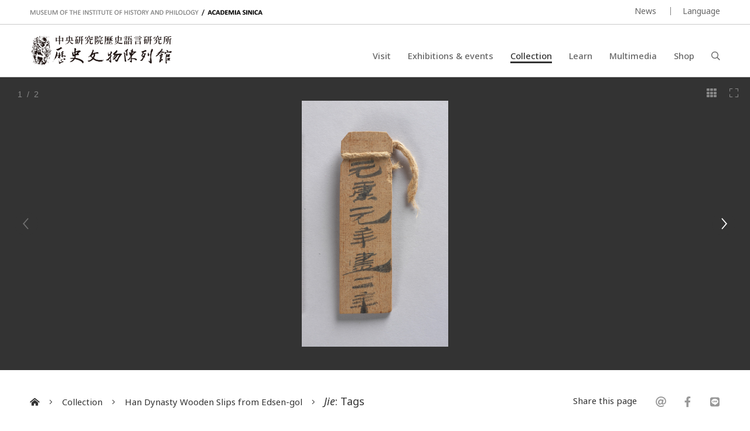

--- FILE ---
content_type: text/html; charset=UTF-8
request_url: https://museum.sinica.edu.tw/en/collection/20/item/1013/
body_size: 7241
content:
<!DOCTYPE HTML>
<html lang="en-us">
<head>
<meta http-equiv="Content-Type" content="text/html; charset=utf-8">
<base href="https://museum.sinica.edu.tw/en/">

<!-- Font -->
<link rel="preconnect" href="https://fonts.googleapis.com">
<link rel="preconnect" href="https://fonts.gstatic.com" crossorigin>
<link href="https://fonts.googleapis.com/css2?family=Noto+Sans+TC:wght@100..900&family=Noto+Sans:ital,wght@0,100..900;1,100..900&display=swap" rel="stylesheet">

<!-- Meta -->
<title>Jie: Tags | Museum of the Institute of History &amp; Philology, Academia Sinica</title>
<meta name="keywords" content="">  
<meta name="description" content="Jie are relatively short and wide wooden tags. Some end with a perforated sem...">  
<meta name="author" content="Museum of the Institute of History & Philology, Academia Sinica">
<meta name="viewport" content="width=device-width, initial-scale=1.0">

<!-- Open Graph -->
<meta property="og:title" content="Jie: Tags | Museum of the Institute of History &amp; Philology, Academia Sinica" />
<meta property="og:url" content="http://museum.sinica.edu.tw/en/collection/20/item/1013/" />
<meta property="og:description" content="Jie are relatively short and wide wooden tags. Some end with a perforated sem..." />
<meta property="og:image" content="https://museum.sinica.edu.tw/_upload/image/collection_item/large/62264914c0c69eec.jpg" />

<!-- Twitter cards -->
<meta name="twitter:card" content="summary" />
<meta name="twitter:title" content="Jie: Tags | Museum of the Institute of History &amp; Philology, Academia Sinica" />
<meta name="twitter:description" content="Jie are relatively short and wide wooden tags. Some end with a perforated sem..." />
<meta name="twitter:image" content="https://museum.sinica.edu.tw/_upload/image/collection_item/large/62264914c0c69eec.jpg" />
<meta name="twitter:url" content="http://museum.sinica.edu.tw/en/collection/20/item/1013/" />

<!-- Style -->
<link href="/_js/jQuery/plugin/lightGallery2/dist/css/lightgallery-bundle.min.css" rel="preload" as="style" onload="this.onload=null;this.rel='stylesheet'" />
<link href="/_js/jQuery/plugin/jssocials/jssocials.css" rel="preload" as="style" onload="this.onload=null;this.rel='stylesheet'" />
<link href="/_js/jQuery/plugin/jssocials/jssocials-theme-plain.css" rel="preload" as="style" onload="this.onload=null;this.rel='stylesheet'" />
<link href="/_js/jQuery/plugin/tooltipster/dist/css/tooltipster.bundle.min.css" rel="preload" as="style" onload="this.onload=null;this.rel='stylesheet'" />
<link href="/_js/jQuery/plugin/tooltipster/dist/css/plugins/tooltipster/sideTip/themes/tooltipster-sideTip-shadow.min.css" rel="preload" as="style" onload="this.onload=null;this.rel='stylesheet'" />
<link rel="stylesheet" href="/_js/jQuery/plugin/flickity/v2.3/flickity.css" rel="preload" as="style" onload="this.onload=null;this.rel='stylesheet'" />
<link rel="stylesheet" href="/_toolkit/froala-editor-2.7.0/css/froala_style.min.css" rel="preload" as="style" onload="this.onload=null;this.rel='stylesheet'" />
<link rel="stylesheet" href="css/style.css?update=1744873151" rel="preload" as="style" onload="this.onload=null;this.rel='stylesheet'"/>
<link rel="stylesheet" href="css/responsive.css?update=1730694032" rel="preload" as="style" onload="this.onload=null;this.rel='stylesheet'"/>

<!-- Favicon -->
<link rel="icon" href="favicon/favicon.ico" type="image/x-icon" /> 
<link rel="shortcut icon" href="favicon/favicon.ico" type="image/x-icon" />

<!-- JS -->

<!-- Google tag (gtag.js) -->
<!-- Google tag (gtag.js) -->
<script async src="https://www.googletagmanager.com/gtag/js?id=G-BT0BN0KB0B"> </script>
<script>
    window.dataLayer = window.dataLayer || [];
    function gtag(){dataLayer.push(arguments);}
    gtag('js', new Date());
    gtag('set', {cookie_domain: 'sinica.edu.tw'});
    gtag('set', {cookie_flags: 'SameSite=Lax;Secure'});
    gtag('config', 'G-BT0BN0KB0B', { cookie_flags: 'SameSite=Lax;Secure', cookie_domain: 'sinica.edu.tw' });
</script>
<script src="https://code.jquery.com/jquery-3.7.1.min.js" integrity="sha256-/JqT3SQfawRcv/BIHPThkBvs0OEvtFFmqPF/lYI/Cxo=" crossorigin="anonymous"></script>
<script src="combine.js?update=1726679996" defer></script>
<script src="script.js?update=1726710028" defer></script>
<script src="https://kit.fontawesome.com/337359d6df.js" crossorigin="anonymous" defer></script></head>

<body class="en">
	<div id="container">
        
    	<!--header-->
        <a accesskey="U" href="https://museum.sinica.edu.tw/en/collection/20/item/1013/#accessibility-c" id="accessibility-c" title="頁首區塊" class="accessibility-point">:::</a>  
<header id="header-wrapper" class="wrapper">
    	<div id="header-top">
        	<div class="inner">
        		<div class="title-en"><a href="https://museum.sinica.edu.tw/en/">MUSEUM OF THE INSTITUTE OF HISTORY AND PHILOLOGY  /  ACADEMIA SINICA</a></div>
            	<ul id="header-toolbar">
            		<li><a href="news/">News</a></li>
                    					
										
                    <li><a href="#" class="language-button">Language</a>
                    	<div id="language-menu">
                        
                                
                                                <a href="https://museum.sinica.edu.tw/en/collection/20/item/1013/" class="active">ENGLISH</a>
                                                <a href="https://museum.sinica.edu.tw/collection/20/item/1013/" >中文</a>
                                                <a href="https://museum.sinica.edu.tw/ja/collection/20/item/1013/" >日本語</a>
                                                </div>
                    </li>
            	</ul>
            </div>
        </div>
        <div id="header-bottom">
        	<div class="inner">
        		<a href="https://museum.sinica.edu.tw/en/"><img src="image/logo.png" class="logo" /></a>
        		<h1><a href="https://museum.sinica.edu.tw/en/">中央研究院歷史語言研究所歷史文物陳列館</a></h1>
            	<nav id="header-nav">
            		<ul>
                		<li >
                        	<a href="news/">News</a>
                        </li>
                		<li >
                        	<a href="visit/">Visit</a>
                        </li>
                		<li >
                        	<a href="exhibitions-events/">Exhibitions &amp; events</a>
                        </li>
                		<li class="active">
                        	<a href="collection/">Collection</a>
                        </li>
                		<li >
                        	<a href="knowledge-base/">Learn</a>
                        </li>
                		<li >
                        	<a href="multimedia/">Multimedia</a>
                        </li>
                		<li >
                        	<a href="shop/">Shop</a>
                        </li>
                		<li><a href="#" id="header-search-button"><i class="far fa-search"></i></a></li>
                	</ul>
            	</nav>
        		<div id="mobile-menu-btn">
            		<div class="bar"></div>
            		<div class="bar"></div>
            		<div class="bar"></div>
        		</div>
        		<div id="mobile-menu-close"><i class="fal fa-times"></i></div>
            </div>
        </div>
		<div id="header-search">
			<div class="inner">
    			<form id="header-search-form">
        			<input type="text" name="q" value="" placeholder="Search" autocomplete="off" />
            		<button type="submit"><i class="far fa-search"></i></button>
        		</form>
                <a accesskey="S" href="search/" id="accessibility-s" title="搜尋頁面" class="accessibility-point">:::</a>
    		</div>
		</div>
</header>                
        <!--header-->
        
        <!--Image viewer-->
                <div class="image-viewer-wrapper full  ">                
        	<div class="image-viewer">
                        
            	                <div class="item" >
                        
                        	<img src="_upload/image/collection_item/large/62264914c0c69eec.jpg" alt="楬255.21" />
                            
                        	                            
                        	<a href="_upload/image/collection_item/hd/62264914c0c69eec.jpg" class="zoom-btn image-viewer-btn"><i class="fal fa-expand"></i></a>
                        	<a href="#" class="thumb-btn image-viewer-btn"><i class="fas fa-th"></i></a>
                                                    	
                        </div>
                                <div class="item" >
                        
                        	<img src="_upload/image/collection_item/large/26064914bf02e3b5.jpg" alt="楬49.8" />
                            
                        	                            
                        	<a href="_upload/image/collection_item/hd/26064914bf02e3b5.jpg" class="zoom-btn image-viewer-btn"><i class="fal fa-expand"></i></a>
                        	<a href="#" class="thumb-btn image-viewer-btn"><i class="fas fa-th"></i></a>
                                                    	
                        </div>
                                      
            </div>
        	<div class="image-viewer-nav">
            	            	<div class="item">
            		<img src="_upload/image/collection_item/thumbnail/62264914c0c69eec.jpg" alt="楬255.21" class="portrait" />
                	            	</div>
            	            	<div class="item">
            		<img src="_upload/image/collection_item/thumbnail/26064914bf02e3b5.jpg" alt="楬49.8" class="portrait" />
                	            	</div>
            	        	</div>            
        	<div class="image-viewer-pager"><span class="current">1</span> &nbsp;/&nbsp; 2</div>
            
                    </div> 
                <!--Image viewer-->
                
        <!--main-->
        <div id="breadcrumb">
           	<div class="inner">
                 <a href="https://museum.sinica.edu.tw/en/"><i class="fas fa-home-alt"></i></a>
                 <span class="seperator"><i class="fal fa-angle-right"></i></span>
                                  	<a href="collection/">Collection</a>
                 	<span class="seperator"><i class="fal fa-angle-right"></i></span>
                 	<a href="collection/20/">Han  Dynasty Wooden Slips from Edsen-gol</a>
                                  <span class="seperator"><i class="fal fa-angle-right"></i></span>
                 <a href="collection/20/item/1013/"><h3 fr-original-style="font-size: 1.2em; margin-bottom: 1.2em;" style="font-size: 1.2em; margin-bottom: 1.2em;"><em fr-original-style="font-style: italic;" style="font-style: italic;">Jie</em>: Tags</h3></a>
                 <div class="social-share">
                 	<div>Share this page</div>
                    <div class="sharer"></div>
                 </div>
            </div>
        </div>
        
        <a accesskey="C" href="https://museum.sinica.edu.tw/en/collection/20/item/1013/#accessibility-c" id="accessibility-c" title="主文區塊" class="accessibility-point">:::</a>
        <div id="main-wrapper" class="wrapper">
			<article>   	
            <div class="inner">
                    
                <div id="main-header" class="border">            
            		<h1><h3 fr-original-style="font-size: 1.2em; margin-bottom: 1.2em;" style="font-size: 1.2em; margin-bottom: 1.2em;"><em fr-original-style="font-style: italic;" style="font-style: italic;">Jie</em>: Tags</h3></h1>
                </div>
                
                <div id="main-content-aside-wrapper">
                <div id="main-content">
                    <!--Main article-->
                                    	<div class="fr-view"><div style="text-align: justify;"><em fr-original-style="font-style: italic;" style="font-style: italic;">Jie</em> are relatively short and wide wooden tags. Some end with a perforated semicircle through which a string could be passed; and indented top served a similar function. &nbsp;They were largely bound to volumes of slips or other objects with the names of contents.</div></div>
                                        <dl>
                    	                        <dt>Item No.</dt>
                        <dd>49.8, 255.21</dd>
                                            	                        <dt>Period</dt>
                        <dd>Han dynasty (206 B.C.–220 A.D.)</dd>
                                            	                        <dt>Dimensions</dt>
                        <dd>長12.4、寬1.2、厚0.39公分；長10.1、寬2.9、厚0.5公分</dd>
                                            	                        <dt>Excavated/Findspot</dt>
                        <dd>A8 Mu-durbeljin, A33 Ulan-durbeljin</dd>
                                            	                        <dt>Materials</dt>
                        <dd>Wood</dd>
                                            	                    </dl>
                    <!--Main article-->
                    
                    
                    
                </div>
                
                
                <aside id="main-aside" class="short-padding">
                	<div id="main-aside-inner">
                        
                                                
                	</div>     
                </aside>
                
                </div>
                
                <h3 class="border no-top">More collection items</h3>
                <!--blocks-->
                                <div class="block-list image-block col-4 masonry">
                	                    <div class="item">
                    	<div class="thumb fit-width" style="height:0; padding-top:150%">
                        	<a href="collection/20/item/1007/"><img data-src="_upload/image/collection_item/thumbnail/92264900753e19cd.jpg" alt="Report from the Second Ting" class="lazy" /></a>
                        </div>
                        <div class="data">
                        	<div class="title"><a href="collection/20/item/1007/"><h3 fr-original-style="font-size: 1.2em; margin-bottom: 1.2em;" style="font-size: 1.2em; margin-bottom: 1.2em;">Report from the Second <em fr-original-style="font-style: italic;" style="font-style: italic;">Ting</em></h3></a></div>
                        </div>
                    </div>
                                        <div class="item">
                    	<div class="thumb fit-width" style="height:0; padding-top:150%">
                        	<a href="collection/20/item/1024/"><img data-src="_upload/image/collection_item/thumbnail/297648ff65d401a6.jpg" alt="Chuhuo chuizuan: Fire Starter" class="lazy" /></a>
                        </div>
                        <div class="data">
                        	<div class="title"><a href="collection/20/item/1024/"><em fr-original-style="font-style: italic;" style="font-style: italic;">Chuhuo chuizuan</em>: Fire Starter</a></div>
                        </div>
                    </div>
                                        <div class="item">
                    	<div class="thumb fit-width" style="height:0; padding-top:150%">
                        	<a href="collection/20/item/1025/"><img data-src="_upload/image/collection_item/thumbnail/185648ff5453ea7c.jpg" alt="Fire-Starting Implements" class="lazy" /></a>
                        </div>
                        <div class="data">
                        	<div class="title"><a href="collection/20/item/1025/"><h3 fr-original-style="font-size: 1.2em; margin-bottom: 1.2em;" style="font-size: 1.2em; margin-bottom: 1.2em;">Fire-Starting Implements</h3></a></div>
                        </div>
                    </div>
                                        <div class="item">
                    	<div class="thumb fit-width" style="height:0; padding-top:150%">
                        	<a href="collection/20/item/1022/"><img data-src="_upload/image/collection_item/thumbnail/8166491563804bc9.jpg" alt="Wooden Slips for Writing Practice" class="lazy" /></a>
                        </div>
                        <div class="data">
                        	<div class="title"><a href="collection/20/item/1022/"><h3 fr-original-style="font-size: 1.2em; margin-bottom: 1.2em;" style="font-size: 1.2em; margin-bottom: 1.2em;">Wooden Slips for Writing Practice</h3></a></div>
                        </div>
                    </div>
                                        <div class="item">
                    	<div class="thumb fit-width" style="height:0; padding-top:139.53488372093%">
                        	<a href="collection/20/item/1023/"><img data-src="_upload/image/collection_item/thumbnail/182648ff7cde148f.jpg" alt="Wooden Slips Used as Fuel" class="lazy" /></a>
                        </div>
                        <div class="data">
                        	<div class="title"><a href="collection/20/item/1023/"><h3 fr-original-style="font-size: 1.2em; margin-bottom: 1.2em;" style="font-size: 1.2em; margin-bottom: 1.2em;">Wooden Slips Used as Fuel</h3></a></div>
                        </div>
                    </div>
                                        <div class="item">
                    	<div class="thumb fit-width" style="height:0; padding-top:144.14414414414%">
                        	<a href="collection/20/item/1026/"><img data-src="_upload/image/collection_item/thumbnail/404648ff0c3cf57a.jpg" alt="Repurposed Wooden Slips" class="lazy" /></a>
                        </div>
                        <div class="data">
                        	<div class="title"><a href="collection/20/item/1026/"><h3 fr-original-style="font-size: 1.2em; margin-bottom: 1.2em;" style="font-size: 1.2em; margin-bottom: 1.2em;">Repurposed Wooden Slips</h3></a></div>
                        </div>
                    </div>
                                        <div class="item">
                    	<div class="thumb fit-width" style="height:0; padding-top:150%">
                        	<a href="collection/20/item/1027/"><img data-src="_upload/image/collection_item/thumbnail/1816491544fdaf6a.jpg" alt="Wooden Gangmao: Amulets" class="lazy" /></a>
                        </div>
                        <div class="data">
                        	<div class="title"><a href="collection/20/item/1027/"><h3 fr-original-style="font-size: 1.2em; margin-bottom: 1.2em;" style="font-size: 1.2em; margin-bottom: 1.2em;">Wooden <em fr-original-style="font-style: italic;" style="font-style: italic;">Gangmao</em>: Amulets</h3></a></div>
                        </div>
                    </div>
                                        <div class="item">
                    	<div class="thumb fit-width" style="height:0; padding-top:150%">
                        	<a href="collection/20/item/1028/"><img data-src="_upload/image/collection_item/thumbnail/25764900c871601a.jpg" alt="Registers of Defense Equipment" class="lazy" /></a>
                        </div>
                        <div class="data">
                        	<div class="title"><a href="collection/20/item/1028/"><h3 fr-original-style="font-size: 1.2em; margin-bottom: 1.2em;" style="font-size: 1.2em; margin-bottom: 1.2em;">Registers of Defense Equipment</h3></a></div>
                        </div>
                    </div>
                                        <div class="item">
                    	<div class="thumb fit-width" style="height:0; padding-top:150%">
                        	<a href="collection/20/item/1029/"><img data-src="_upload/image/collection_item/thumbnail/86664900ca5af28c.jpg" alt="Granary Register of Soldiers of the Twenty-Third Platoon in the Twelfth Month" class="lazy" /></a>
                        </div>
                        <div class="data">
                        	<div class="title"><a href="collection/20/item/1029/"><h3 fr-original-style="font-size: 1.2em; margin-bottom: 1.2em;" style="font-size: 1.2em; margin-bottom: 1.2em;">Granary Register of Soldiers of the Twenty-Third Platoon in the Twelfth Month</h3></a></div>
                        </div>
                    </div>
                                        <div class="item">
                    	<div class="thumb fit-width" style="height:0; padding-top:77.5%">
                        	<a href="collection/20/item/1030/"><img data-src="_upload/image/collection_item/thumbnail/46064900e89d6dcc.jpg" alt="Tags Affixed to Wooden Slip Volumes" class="lazy" /></a>
                        </div>
                        <div class="data">
                        	<div class="title"><a href="collection/20/item/1030/"><h3 fr-original-style="font-size: 1.2em; margin-bottom: 1.2em;" style="font-size: 1.2em; margin-bottom: 1.2em;">Tags Affixed to Wooden Slip Volumes</h3></a></div>
                        </div>
                    </div>
                                        <div class="item">
                    	<div class="thumb fit-width" style="height:0; padding-top:150%">
                        	<a href="collection/20/item/1031/"><img data-src="_upload/image/collection_item/thumbnail/27264900f84469c2.jpg" alt="Sealing Strips Affixed to Bound Volumes" class="lazy" /></a>
                        </div>
                        <div class="data">
                        	<div class="title"><a href="collection/20/item/1031/"><h3 fr-original-style="font-size: 1.2em; margin-bottom: 1.2em;" style="font-size: 1.2em; margin-bottom: 1.2em;">Sealing Strips Affixed to Bound Volumes</h3></a></div>
                        </div>
                    </div>
                                        <div class="item">
                    	<div class="thumb fit-width" style="height:0; padding-top:150%">
                        	<a href="collection/20/item/1032/"><img data-src="_upload/image/collection_item/thumbnail/641649150b66923b.jpg" alt="Qie: Cases" class="lazy" /></a>
                        </div>
                        <div class="data">
                        	<div class="title"><a href="collection/20/item/1032/"><h3 fr-original-style="font-size: 1.2em; margin-bottom: 1.2em;" style="font-size: 1.2em; margin-bottom: 1.2em;"><em fr-original-style="font-style: italic;" style="font-style: italic;">Qie</em>: Cases</h3></a></div>
                        </div>
                    </div>
                                        <div class="item">
                    	<div class="thumb fit-width" style="height:0; padding-top:150%">
                        	<a href="collection/20/item/1033/"><img data-src="_upload/image/collection_item/thumbnail/144649155c1bcc7f.jpg" alt="Shi: Templates for Official Documents" class="lazy" /></a>
                        </div>
                        <div class="data">
                        	<div class="title"><a href="collection/20/item/1033/"><h3 fr-original-style="font-size: 1.2em; margin-bottom: 1.2em;" style="font-size: 1.2em; margin-bottom: 1.2em;"><em fr-original-style="font-style: italic;" style="font-style: italic;">Shi</em>: Templates for Official Documents</h3></a></div>
                        </div>
                    </div>
                                        <div class="item">
                    	<div class="thumb fit-width" style="height:0; padding-top:150%">
                        	<a href="collection/20/item/1034/"><img data-src="_upload/image/collection_item/thumbnail/36664af6b224f979.jpg" alt="Ink Lines on the Side Faces of Slips" class="lazy" /></a>
                        </div>
                        <div class="data">
                        	<div class="title"><a href="collection/20/item/1034/"><h3 fr-original-style="font-size: 1.2em; margin-bottom: 1.2em;" style="font-size: 1.2em; margin-bottom: 1.2em;">Ink Lines on the Side Faces of Slips</h3></a></div>
                        </div>
                    </div>
                                        <div class="item">
                    	<div class="thumb fit-width" style="height:0; padding-top:150%">
                        	<a href="collection/20/item/1035/"><img data-src="_upload/image/collection_item/thumbnail/24364914266ec96b.jpg" alt="Marked Slips" class="lazy" /></a>
                        </div>
                        <div class="data">
                        	<div class="title"><a href="collection/20/item/1035/"><h3 fr-original-style="font-size: 1.2em; margin-bottom: 1.2em;" style="font-size: 1.2em; margin-bottom: 1.2em;">Marked Slips</h3></a></div>
                        </div>
                    </div>
                                        <div class="item">
                    	<div class="thumb fit-width" style="height:0; padding-top:150%">
                        	<a href="collection/20/item/1036/"><img data-src="_upload/image/collection_item/thumbnail/91764913ea932252.jpg" alt="Slips for Writing Practice" class="lazy" /></a>
                        </div>
                        <div class="data">
                        	<div class="title"><a href="collection/20/item/1036/"><h3 fr-original-style="font-size: 1.2em; margin-bottom: 1.2em;" style="font-size: 1.2em; margin-bottom: 1.2em;">Slips for Writing Practice</h3></a></div>
                        </div>
                    </div>
                                        <div class="item">
                    	<div class="thumb fit-width" style="height:0; padding-top:57.5%">
                        	<a href="collection/20/item/1037/"><img data-src="_upload/image/collection_item/thumbnail/20564913d54831ad.jpg" alt="Cords" class="lazy" /></a>
                        </div>
                        <div class="data">
                        	<div class="title"><a href="collection/20/item/1037/"><h3 fr-original-style="font-size: 1.2em; margin-bottom: 1.2em;" style="font-size: 1.2em; margin-bottom: 1.2em;">Cords</h3></a></div>
                        </div>
                    </div>
                                        <div class="item">
                    	<div class="thumb fit-width" style="height:0; padding-top:150%">
                        	<a href="collection/20/item/1038/"><img data-src="_upload/image/collection_item/thumbnail/48364913ccf13b7c.jpg" alt="Blank Wooden Slips" class="lazy" /></a>
                        </div>
                        <div class="data">
                        	<div class="title"><a href="collection/20/item/1038/"><h3 fr-original-style="font-size: 1.2em; margin-bottom: 1.2em;" style="font-size: 1.2em; margin-bottom: 1.2em;">Blank Wooden Slips</h3></a></div>
                        </div>
                    </div>
                                        <div class="item">
                    	<div class="thumb fit-width" style="height:0; padding-top:150%">
                        	<a href="collection/20/item/1039/"><img data-src="_upload/image/collection_item/thumbnail/64564913b91148af.jpg" alt="Sealing Slips for Writing Materials" class="lazy" /></a>
                        </div>
                        <div class="data">
                        	<div class="title"><a href="collection/20/item/1039/"><h3 fr-original-style="font-size: 1.2em; margin-bottom: 1.2em;" style="font-size: 1.2em; margin-bottom: 1.2em;">Sealing Slips for Writing Materials</h3></a></div>
                        </div>
                    </div>
                                        <div class="item">
                    	<div class="thumb fit-width" style="height:0; padding-top:150%">
                        	<a href="collection/20/item/1040/"><img data-src="_upload/image/collection_item/thumbnail/192649010efa2110.jpg" alt="Weight of Paper in the Han Dynasty" class="lazy" /></a>
                        </div>
                        <div class="data">
                        	<div class="title"><a href="collection/20/item/1040/"><h3 fr-original-style="font-size: 1.2em; margin-bottom: 1.2em;" style="font-size: 1.2em; margin-bottom: 1.2em;">Weight of Paper in the Han Dynasty</h3></a></div>
                        </div>
                    </div>
                                        <div class="item">
                    	<div class="thumb fit-width" style="height:0; padding-top:150%">
                        	<a href="collection/20/item/1008/"><img data-src="_upload/image/collection_item/thumbnail/22264914f976bbbc.jpg" alt="Zha: Slips&nbsp;" class="lazy" /></a>
                        </div>
                        <div class="data">
                        	<div class="title"><a href="collection/20/item/1008/"><h3 fr-original-style="font-size: 1.2em; margin-bottom: 1.2em;" style="font-size: 1.2em; margin-bottom: 1.2em;"><em fr-original-style="font-style: italic;" style="font-style: italic;">Zha</em>: Slips&nbsp;</h3></a></div>
                        </div>
                    </div>
                                        <div class="item">
                    	<div class="thumb fit-width" style="height:0; padding-top:150%">
                        	<a href="collection/20/item/1009/"><img data-src="_upload/image/collection_item/thumbnail/29264914ea918e46.jpg" alt="Lianghang: Double-column" class="lazy" /></a>
                        </div>
                        <div class="data">
                        	<div class="title"><a href="collection/20/item/1009/"><h3 fr-original-style="font-size: 1.2em; margin-bottom: 1.2em;" style="font-size: 1.2em; margin-bottom: 1.2em;"><em fr-original-style="font-style: italic;" style="font-style: italic;">Lianghang</em>: Double-column</h3></a></div>
                        </div>
                    </div>
                                        <div class="item">
                    	<div class="thumb fit-width" style="height:0; padding-top:150%">
                        	<a href="collection/20/item/1041/"><img data-src="_upload/image/collection_item/thumbnail/501648ffa5bdc1bc.jpg" alt="Example of the Application of Digital Humanities Tools in Slips Restoration: Fragments of Post Register" class="lazy" /></a>
                        </div>
                        <div class="data">
                        	<div class="title"><a href="collection/20/item/1041/"><h3 fr-original-style="font-size: 1.2em; margin-bottom: 1.2em;" style="font-size: 1.2em; margin-bottom: 1.2em;">Example of the Application of Digital Humanities Tools in Slips Restoration: Fragments of Post Register</h3></a></div>
                        </div>
                    </div>
                                        <div class="item">
                    	<div class="thumb fit-width" style="height:0; padding-top:150%">
                        	<a href="collection/20/item/1010/"><img data-src="_upload/image/collection_item/thumbnail/164914e760200f.jpg" alt="Du: Tablets" class="lazy" /></a>
                        </div>
                        <div class="data">
                        	<div class="title"><a href="collection/20/item/1010/"><h3 fr-original-style="font-size: 1.2em; margin-bottom: 1.2em;" style="font-size: 1.2em; margin-bottom: 1.2em;"><em fr-original-style="font-style: italic;" style="font-style: italic;">Du</em>: Tablets</h3></a></div>
                        </div>
                    </div>
                                        <div class="item">
                    	<div class="thumb fit-width" style="height:0; padding-top:150%">
                        	<a href="collection/20/item/1011/"><img data-src="_upload/image/collection_item/thumbnail/56564914dfd74da3.jpg" alt="Gu: Polyhedral Tablets" class="lazy" /></a>
                        </div>
                        <div class="data">
                        	<div class="title"><a href="collection/20/item/1011/"><h3 fr-original-style="font-size: 1.2em; margin-bottom: 1.2em;" style="font-size: 1.2em; margin-bottom: 1.2em;"><em fr-original-style="font-style: italic;" style="font-style: italic;">Gu</em>: Polyhedral Tablets</h3></a></div>
                        </div>
                    </div>
                                        <div class="item">
                    	<div class="thumb fit-width" style="height:0; padding-top:150%">
                        	<a href="collection/20/item/1012/"><img data-src="_upload/image/collection_item/thumbnail/79664914ce9c9e21.jpg" alt="Jian: Sealing Strips" class="lazy" /></a>
                        </div>
                        <div class="data">
                        	<div class="title"><a href="collection/20/item/1012/"><h3 fr-original-style="font-size: 1.2em; margin-bottom: 1.2em;" style="font-size: 1.2em; margin-bottom: 1.2em;"><em fr-original-style="font-style: italic;" style="font-style: italic;">Jian</em>: Sealing Strips</h3></a></div>
                        </div>
                    </div>
                                        <div class="item">
                    	<div class="thumb fit-width" style="height:0; padding-top:150%">
                        	<a href="collection/20/item/1013/"><img data-src="_upload/image/collection_item/thumbnail/62264914c0c69eec.jpg" alt="Jie: Tags" class="lazy" /></a>
                        </div>
                        <div class="data">
                        	<div class="title"><a href="collection/20/item/1013/"><h3 fr-original-style="font-size: 1.2em; margin-bottom: 1.2em;" style="font-size: 1.2em; margin-bottom: 1.2em;"><em fr-original-style="font-style: italic;" style="font-style: italic;">Jie</em>: Tags</h3></a></div>
                        </div>
                    </div>
                                        <div class="item">
                    	<div class="thumb fit-width" style="height:0; padding-top:150%">
                        	<a href="collection/20/item/1014/"><img data-src="_upload/image/collection_item/thumbnail/74864914bcf3d5ae.jpg" alt="Xiaoyi: Erasing Inscriptions" class="lazy" /></a>
                        </div>
                        <div class="data">
                        	<div class="title"><a href="collection/20/item/1014/"><h3 fr-original-style="font-size: 1.2em; margin-bottom: 1.2em;" style="font-size: 1.2em; margin-bottom: 1.2em;"><em fr-original-style="font-style: italic;" style="font-style: italic;">Xiaoyi</em>: Erasing Inscriptions</h3></a></div>
                        </div>
                    </div>
                                        <div class="item">
                    	<div class="thumb fit-width" style="height:0; padding-top:93.541666666667%">
                        	<a href="collection/20/item/1015/"><img data-src="_upload/image/collection_item/thumbnail/345649002b931e94.jpg" alt="Report on Rebellions to the Emperor" class="lazy" /></a>
                        </div>
                        <div class="data">
                        	<div class="title"><a href="collection/20/item/1015/"><h3 fr-original-style="font-size: 1.2em; margin-bottom: 1.2em;" style="font-size: 1.2em; margin-bottom: 1.2em;">Report on Rebellions to the Emperor</h3></a></div>
                        </div>
                    </div>
                                        <div class="item">
                    	<div class="thumb fit-width" style="height:0; padding-top:133.33333333333%">
                        	<a href="collection/20/item/1016/"><img data-src="_upload/image/collection_item/thumbnail/188649001b07b225.jpg" alt="Register of the Requisition of the Clothing Received by Soldiers of the Changyi State&nbsp;" class="lazy" /></a>
                        </div>
                        <div class="data">
                        	<div class="title"><a href="collection/20/item/1016/"><h3 fr-original-style="font-size: 1.2em; margin-bottom: 1.2em;" style="font-size: 1.2em; margin-bottom: 1.2em;">Register of the Requisition of the Clothing Received by Soldiers of the Changyi State&nbsp;</h3></a></div>
                        </div>
                    </div>
                                        <div class="item">
                    	<div class="thumb fit-width" style="height:0; padding-top:145.45454545455%">
                        	<a href="collection/20/item/1006/"><img data-src="_upload/image/collection_item/thumbnail/84064900828b9959.jpg" alt="Records of Title Conferment: Incomplete Register of 62 B.C." class="lazy" /></a>
                        </div>
                        <div class="data">
                        	<div class="title"><a href="collection/20/item/1006/"><h3 fr-original-style="font-size: 1.2em; margin-bottom: 1.2em;" style="font-size: 1.2em; margin-bottom: 1.2em;">Records of Title Conferment: Incomplete Register of 62 B.C.</h3></a></div>
                        </div>
                    </div>
                                        <div class="item">
                    	<div class="thumb fit-width" style="height:0; padding-top:150%">
                        	<a href="collection/20/item/1017/"><img data-src="_upload/image/collection_item/thumbnail/844649000840cd2f.jpg" alt="Two Incomplete Registers of Grain Incomes and Expenditures&nbsp;" class="lazy" /></a>
                        </div>
                        <div class="data">
                        	<div class="title"><a href="collection/20/item/1017/"><h3 fr-original-style="font-size: 1.2em; margin-bottom: 1.2em;" style="font-size: 1.2em; margin-bottom: 1.2em;">Two Incomplete Registers of Grain Incomes and Expenditures&nbsp;</h3></a></div>
                        </div>
                    </div>
                                        <div class="item">
                    	<div class="thumb fit-width" style="height:0; padding-top:147.23926380368%">
                        	<a href="collection/20/item/1018/"><img data-src="_upload/image/collection_item/thumbnail/783648fff3180d23.jpg" alt="Records of Wage Expenditures" class="lazy" /></a>
                        </div>
                        <div class="data">
                        	<div class="title"><a href="collection/20/item/1018/"><h3 fr-original-style="font-size: 1.2em; margin-bottom: 1.2em;" style="font-size: 1.2em; margin-bottom: 1.2em;">Records of Wage Expenditures</h3></a></div>
                        </div>
                    </div>
                                        <div class="item">
                    	<div class="thumb fit-width" style="height:0; padding-top:150%">
                        	<a href="collection/20/item/1019/"><img data-src="_upload/image/collection_item/thumbnail/791648ffe45c9ed3.jpg" alt="Calendar" class="lazy" /></a>
                        </div>
                        <div class="data">
                        	<div class="title"><a href="collection/20/item/1019/"><h3 fr-original-style="font-size: 1.2em; margin-bottom: 1.2em;" style="font-size: 1.2em; margin-bottom: 1.2em;">Calendar</h3></a></div>
                        </div>
                    </div>
                                        <div class="item">
                    	<div class="thumb fit-width" style="height:0; padding-top:150%">
                        	<a href="collection/20/item/1020/"><img data-src="_upload/image/collection_item/thumbnail/20648ffd6353beb.jpg" alt="Land Rental Records" class="lazy" /></a>
                        </div>
                        <div class="data">
                        	<div class="title"><a href="collection/20/item/1020/"><h3 fr-original-style="font-size: 1.2em; margin-bottom: 1.2em;" style="font-size: 1.2em; margin-bottom: 1.2em;">Land Rental Records</h3></a></div>
                        </div>
                    </div>
                                        <div class="item">
                    	<div class="thumb fit-width" style="height:0; padding-top:150%">
                        	<a href="collection/20/item/1021/"><img data-src="_upload/image/collection_item/thumbnail/938648ffc0f7e492.jpg" alt="Fragments of Post Registers" class="lazy" /></a>
                        </div>
                        <div class="data">
                        	<div class="title"><a href="collection/20/item/1021/"><h3 fr-original-style="font-size: 1.2em; margin-bottom: 1.2em;" style="font-size: 1.2em; margin-bottom: 1.2em;">Fragments of Post Registers</h3></a></div>
                        </div>
                    </div>
                                        <div class="item">
                    	<div class="thumb fit-width" style="height:0; padding-top:60.416666666667%">
                        	<a href="collection/20/item/1002/"><img data-src="_upload/image/collection_item/thumbnail/497646dabdc50cbd.jpg" alt="Calendar&nbsp;" class="lazy" /></a>
                        </div>
                        <div class="data">
                        	<div class="title"><a href="collection/20/item/1002/"><h3 fr-original-style="font-size: 1.2em; margin-bottom: 1.2em;" style="font-size: 1.2em; margin-bottom: 1.2em;">Calendar&nbsp;</h3></a></div>
                        </div>
                    </div>
                                        <div class="item">
                    	<div class="thumb fit-width" style="height:0; padding-top:78.125%">
                        	<a href="collection/20/item/1003/"><img data-src="_upload/image/collection_item/thumbnail/3475_43364d5dbcc37220.jpg" alt="Registers of Garrison Soldiers" class="lazy" /></a>
                        </div>
                        <div class="data">
                        	<div class="title"><a href="collection/20/item/1003/"><h3 fr-original-style="font-size: 1.2em; margin-bottom: 1.2em;" style="font-size: 1.2em; margin-bottom: 1.2em;">Registers of Garrison Soldiers</h3></a></div>
                        </div>
                    </div>
                                        <div class="item">
                    	<div class="thumb fit-width" style="height:0; padding-top:87.5%">
                        	<a href="collection/20/item/1004/"><img data-src="_upload/image/collection_item/thumbnail/439649144571999b.jpg" alt="Grain Distribution Records: Granary Register of 2 B.C." class="lazy" /></a>
                        </div>
                        <div class="data">
                        	<div class="title"><a href="collection/20/item/1004/"><h3 fr-original-style="font-size: 1.2em; margin-bottom: 1.2em;" style="font-size: 1.2em; margin-bottom: 1.2em;">Grain Distribution Records: Granary Register of 2 B.C.</h3></a></div>
                        </div>
                    </div>
                                        <div class="item">
                    	<div class="thumb fit-width" style="height:0; padding-top:150%">
                        	<a href="collection/20/item/363/"><img data-src="_upload/image/collection_item/thumbnail/94555dec3e32ae4d.jpg" alt="Folke Bergman(1902-1946)" class="lazy" /></a>
                        </div>
                        <div class="data">
                        	<div class="title"><a href="collection/20/item/363/">Folke Bergman(1902-1946)</a></div>
                        </div>
                    </div>
                                        <div class="item">
                    	<div class="thumb fit-width" style="height:0; padding-top:150%">
                        	<a href="collection/20/item/1005/"><img data-src="_upload/image/collection_item/thumbnail/946490095554bf1.jpg" alt="Granary Register of Officials and Soldiers of the Wansui Platoon in the Fifth Month of the Fifth Year of the Jianping Era" class="lazy" /></a>
                        </div>
                        <div class="data">
                        	<div class="title"><a href="collection/20/item/1005/"><h3 fr-original-style="font-size: 1.2em; margin-bottom: 1.2em;" style="font-size: 1.2em; margin-bottom: 1.2em;">Granary Register of Officials and Soldiers of the Wansui Platoon in the Fifth Month of the Fifth Year of the Jianping Era</h3></a></div>
                        </div>
                    </div>
                                        <div class="item">
                    	<div class="thumb fit-width" style="height:0; padding-top:150%">
                        	<a href="collection/20/item/34/"><img data-src="_upload/image/collection_item/thumbnail/dc1168327935.jpg" alt="Inscribed Arrow Shaft" class="lazy" /></a>
                        </div>
                        <div class="data">
                        	<div class="title"><a href="collection/20/item/34/">Inscribed Arrow Shaft</a></div>
                        </div>
                    </div>
                                        <div class="item">
                    	<div class="thumb fit-width" style="height:0; padding-top:150%">
                        	<a href="collection/20/item/366/"><img data-src="_upload/image/collection_item/thumbnail/74164915929bd1bd.jpg" alt="Writing Brush" class="lazy" /></a>
                        </div>
                        <div class="data">
                        	<div class="title"><a href="collection/20/item/366/">Writing Brush</a></div>
                        </div>
                    </div>
                                        <div class="item">
                    	<div class="thumb fit-width" style="height:0; padding-top:75%">
                        	<a href="collection/20/item/33/"><img data-src="_upload/image/collection_item/thumbnail/64355deb4564ab80.jpg" alt="Monthly and Seasonal Records of Military Supplies from the Guangdi South Platoon in the Yongyuan Era" class="lazy" /></a>
                        </div>
                        <div class="data">
                        	<div class="title"><a href="collection/20/item/33/">Monthly and Seasonal Records of Military Supplies from the Guangdi South Platoon in the Yongyuan Era<br><br></a></div>
                        </div>
                    </div>
                                        <div class="item">
                    	<div class="thumb fit-width" style="height:0; padding-top:82.916666666667%">
                        	<a href="collection/20/item/4/"><img data-src="_upload/image/collection_item/thumbnail/76564915cf6289b4.jpg" alt="Imperial Edict of 61 B.C." class="lazy" /></a>
                        </div>
                        <div class="data">
                        	<div class="title"><a href="collection/20/item/4/">Imperial Edict of 61 B.C.</a></div>
                        </div>
                    </div>
                                        <div class="item">
                    	<div class="thumb fit-width" style="height:0; padding-top:150%">
                        	<a href="collection/20/item/361/"><img data-src="_upload/image/collection_item/thumbnail/27955debd071fa96.jpg" alt="Note from P&rsquo;eng Requesting that Chang Tzu-ch&rsquo;un Deliver a Letter to Tzu-hou" class="lazy" /></a>
                        </div>
                        <div class="data">
                        	<div class="title"><a href="collection/20/item/361/">Note from P&rsquo;eng Requesting that Chang Tzu-ch&rsquo;un Deliver a Letter to Tzu-hou</a></div>
                        </div>
                    </div>
                                        <div class="item">
                    	<div class="thumb fit-width" style="height:0; padding-top:115.38461538462%">
                        	<a href="collection/20/item/362/"><img data-src="_upload/image/collection_item/thumbnail/34364488ab38b3e6.jpg" alt="Report on Granting Officer Zheng She Leave of Absence Due to the Death of His Father, 42 B.C." class="lazy" /></a>
                        </div>
                        <div class="data">
                        	<div class="title"><a href="collection/20/item/362/">Report on Granting Officer Zheng She Leave of Absence Due to the Death of His Father, 42 B.C.</a></div>
                        </div>
                    </div>
                                        <div class="item">
                    	<div class="thumb fit-width" style="height:0; padding-top:78.958333333333%">
                        	<a href="collection/20/item/368/"><img data-src="_upload/image/collection_item/thumbnail/762561c5ada7d5a6.jpg" alt="Silk Record" class="lazy" /></a>
                        </div>
                        <div class="data">
                        	<div class="title"><a href="collection/20/item/368/">Silk Record</a></div>
                        </div>
                    </div>
                                        <div class="item">
                    	<div class="thumb fit-width" style="height:0; padding-top:150%">
                        	<a href="collection/20/item/35/"><img data-src="_upload/image/collection_item/thumbnail/dc1168328825.jpg" alt="Wooden Tag for Bag containing Military Clothing" class="lazy" /></a>
                        </div>
                        <div class="data">
                        	<div class="title"><a href="collection/20/item/35/">Wooden Tag for Bag containing Military Clothing</a></div>
                        </div>
                    </div>
                                        <div class="item">
                    	<div class="thumb fit-width" style="height:0; padding-top:128.3422459893%">
                        	<a href="collection/20/item/36/"><img data-src="_upload/image/collection_item/thumbnail/dc1168329339.jpg" alt="Wooden Talismans" class="lazy" /></a>
                        </div>
                        <div class="data">
                        	<div class="title"><a href="collection/20/item/36/">Wooden Talismans</a></div>
                        </div>
                    </div>
                                        <div class="item-sizer"></div>
  					<div class="gutter-sizer"></div>
                    <div class="grid-line" id="grid-line-1"></div>
                    <div class="grid-line" id="grid-line-2"></div>
                    <div class="grid-line" id="grid-line-3"></div>
                </div>
                <!--blocks-->
                
            </div> 
		</article>    
        </div>
        <!--main-->
        
        <!--footer-->
        <footer id="footer-wrapper" class="wrapper">
    <div id="footer-top">
    	<div class="inner">
        	<form id="footer-newsletter-form">
            	<p>Sign up for our newsletter</p>
            	<input type="email" name="email" placeholder="E-mail address" />
                <button type="submit">Subscribe</button>
                <div class="msg"></div>
            </form>
            <a href="newsletter-archive/" class="link">See newsletter archive</a>
        </div>           
	</div> 
    <a accesskey="Z" href="https://museum.sinica.edu.tw/en/collection/20/item/1013/#accessibility-z" id="accessibility-z" title="頁尾區塊" class="accessibility-point">:::</a>
    <div id="footer-bottom">
    	<div class="inner">
        	<div id="footer-contact">
            	<div class="set">
                	<div class="title">Museum of the Institute of History and Philology</div>
                    <address class="address"><a href="https://goo.gl/maps/g6jnnUyYynYH6WdS9" target="_blank" rel="noopener noreferrer">No.130, Sec. 2, Academia Rd., Nangang Dist., Taipei City 11529, Taiwan (R.O.C.)</a></address>
                    <div class="phone">+886-2-2652-3180</div>
					<div class="email"><a href="mailto:museum@asihp.net">museum@asihp.net</a></div>
                </div>
            	<div class="set">
                	<div class="title">Opening hours</div>
                    <div class="opening-hours">Wed., Sat., and Sun. 9:30 a.m. - 4:30 p.m.<br>Free admission.<br><br></div>
                </div>
            </div>
        	<div id="footer-nav">
            	<div class="set">
                	<div class="title">Visit</div>
                    <ul>
                    	            			<li><a href="visit/#section-5">Museum policy</a></li>
                		            			<li><a href="visit/#section-3">Tour guide</a></li>
                		            			<li><a href="visit/#section-9">Audio guide</a></li>
                		            			<li><a href="visit/#section-4">Getting here</a></li>
                		            			<li><a href="visit/#section-1">Facilities</a></li>
                		            			<li><a href="visit/#section-6">Photograph permission</a></li>
                		                    </ul>
                </div>
            	<div class="set">
                	<div class="title">About us</div>
                    <ul>
                    	            			<li><a href="about-us/#section-1">Museum history</a></li>
                		            			<li><a href="about-us/#section-2">Collection features</a></li>
                		            			<li><a href="about-us/#section-10">Collection concept</a></li>
                		            			<li><a href="about-us/#section-9">Organization</a></li>
                		                    	<li><a href="contact-us/">Contact us</a></li>
                    </ul>
                </div>
            	<div class="set">
                	<div class="title">Follow us</div>
                    <ul>
                    	                        <li><a href="https://www.facebook.com/ihpmuseum/" target="_blank" rel="noopener noreferrer">Facebook</a></li>
                                                <li><a href="https://www.instagram.com/ihpmuseum/" target="_blank" rel="noopener noreferrer">Instagram</a></li>
                                                <li><a href="https://lin.ee/Laewp7g" target="_blank" rel="noopener noreferrer">Line</a></li>
                                                <li><a href="https://twitter.com/Museum_of_IHP" target="_blank" rel="noopener noreferrer">Twitter</a></li>
                                                <li><a href="https://www.youtube.com/channel/UCr6IkJQtuyQZ4UMr3XOE2hQ" target="_blank" rel="noopener noreferrer">Youtube</a></li>
                                                <li><a href="http://www.weibo.com/u/2810923542" target="_blank" rel="noopener noreferrer">Weibo</a></li>
                                            </ul>
                </div>
            </div>
            <div id="footer-toolbar">
            	<a href="https://www1.ihp.sinica.edu.tw/" target="_blank" rel="noopener noreferrer" class="ref-link">Institute of History and Philology, Academia Sinica</a>
                <ul>
                    <li><a href="volunteers/">Volunteers' corner</a></li>
                                		<li><a href="site-policy/">Site policy</a></li>
                </ul>
            </div>
            <div id="footer-copyright">
            	&copy; 2026. <a href="https://dozencreation.com" target="_blank" rel="noopener noreferrer">SITE CREDIT</a>
            </div>
        </div>           
	</div>          
</footer>
                
	
        
        <!--footer-->
                
    </div>
</body>
</html>

